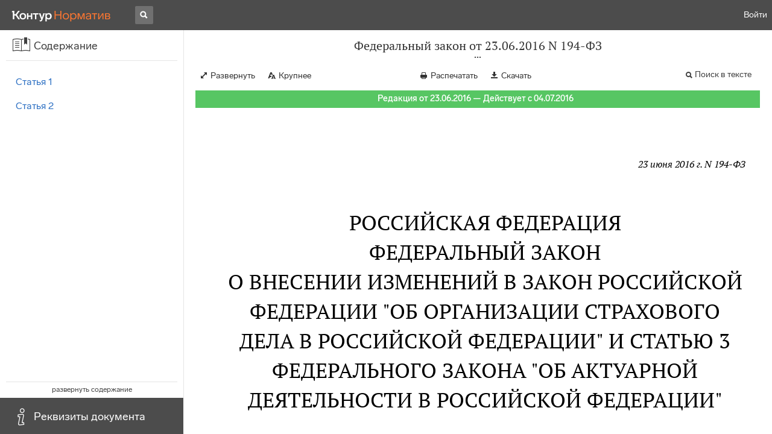

--- FILE ---
content_type: text/html; charset=utf-8
request_url: https://normativ.kontur.ru/document?moduleId=1&documentId=275504
body_size: 8610
content:


<!doctype html>
<html lang="ru" prefix="og: http://ogp.me/ns# article: http://ogp.me/ns/article#">
<head runat="server">
	<meta charset="utf-8">


<title>Федеральный закон от 23.06.2016 N 194-ФЗ &mdash; Редакция от 23.06.2016 &mdash; Контур.Норматив</title>

	<meta name="description" content="Федеральный закон от 23.06.2016 N 194-ФЗ о внесении изменений в Закон Российской Федерации "Об организации страхового дела в Российской Федерации" и статью 3 Федерального закона "Об актуарной деятельности в Российской Федерации" &mdash; Редакция от 23.06.2016 &mdash; с последними изменениями скачать на сайте Контур.Норматив" />

	<meta name="keywords" content="Федеральный закон от 23.06.2016 N 194-ФЗ"/>

	<link rel="canonical" href="https://normativ.kontur.ru/document?moduleId=1&documentId=275504" />

	<script type="application/ld+json">
		{  "@context": "http://schema.org",  "@type": "BreadcrumbList",  "itemListElement": [{"@type": "ListItem","position": 1,"item": {  "@id": "https://normativ.kontur.ru/?from=bc_fz",  "name": "Кодексы и Законы"}  }]}
	</script>


	<meta http-equiv="X-UA-Compatible" content="IE=edge">
	<meta name="viewport" content="width=device-width, initial-scale=1">

	
<script src="/theme/js/lib/sentry-7.106.1.min.js?1150784319" crossorigin="anonymous"></script>
<script>
	Sentry.init({
		dsn: "https://1ba55aec74cf403a96b32cadeffe9d90@sentry.kontur.host/1023",
		environment: "prod",
		release: "561fedb94d34e223a46b1d0eb62981f07c373bd0",
		beforeSend: function(event) {
			event.fingerprint = ['{{ default }}', "prod"];

			return event;
		},
		tracesSampleRate: 0.1,
	});
	Sentry.setUser({
		id: null
	});
	Sentry.setTag("protocol", document.location.protocol);
	if (!Object.fromEntries) {
		Sentry.setTag("OldBrowser", "OldBrowser");
	}
</script>
	
<script src="https://metrika.kontur.ru/tracker/normativ.js"></script>
<script src="/theme/js/click-listener.js"></script>
<script>
	normativQueue = [];
	window.listenToClicks(function (trackData) {
		var action = [trackData.id, trackData.className, trackData.textContent].join(' ');
		normativQueue.push(['trackEvent', 'normativ-auto', action, null, JSON.stringify(trackData)]);
	});
</script>


	

<link rel="shortcut icon" type="image/x-icon" href="https://s.kontur.ru/common-v2/icons-products/normativ/favicon/favicon.ico">
<link rel="apple-touch-icon" sizes="120x120" href="/apple-touch-icon.png?v=3">
<link rel="icon" type="image/png" sizes="32x32" href="https://s.kontur.ru/common-v2/icons-products/normativ/favicon/normativ-favicon-32.png">
<link rel="icon" type="image/png" sizes="16x16" href="https://s.kontur.ru/common-v2/icons-products/normativ/favicon/normativ-favicon-16.png">

<link href="/theme/css/document.min.css?1150784319" rel="stylesheet"/>
<link href="/theme/css/doc.min.css?1150784319" rel="stylesheet"/>



<script type="text/javascript">
	(function() {
		var alreadyInited = window.currentAccountInfo != null;
		if (alreadyInited)
			return;

		var info = window.currentAccountInfo = {
			id: null,
			region: null,
			autoRegion: null,
			roles: "Guest",
			isExternUser: false,
			isDemoUser: false,
			isExpert: false,			
		};

		
	})();
</script>

	<script src="/theme/js/doc-page.min.js?1150784319" type="text/javascript"></script>
	<script src="https://yastatic.net/es5-shims/0.0.2/es5-shims.min.js"></script>
	<script src="https://yastatic.net/share2/share.js"></script>

	

<script>
    var pageOptions = pageOptions || {};
    pageOptions.common = {"account":{"accountId":null,"portalUserId":null,"userName":null,"email":null,"newEmail":null,"emailApproved":null,"inn":null,"kpp":null,"phone":null,"orgName":null},"isFTest":false,"tokenInput":"\u003cinput name=\u0022__RequestVerificationToken\u0022 type=\u0022hidden\u0022 value=\u0022BkGJF6SZDZPh34McUTjxvUORtwjO5mSFus6OkS5nZczdM1ipWVK2Eit9YKEh6kW82VDAsmA34lAGU6ZmeOD7yBASI+QDXe378LvTM5h+Swhgn74c4x6cOQz93wlSpXIDdxgvYw==\u0022 /\u003e"};
    window.microSessionId = "7cf76e63-5bd1-42e2-9b00-d23ac70a7fb9";
</script>
</head>
<body class="document   " id="document">
<div id="root"></div>
		<div id="OldBrowsersWarning" style="max-height: 66px;" data-tid="OldBrowsersWarning"></div>
<script>
	document.backendVersion =
		'561fedb94d34e223a46b1d0eb62981f07c373bd0';

	function mobileExpand() {
		var $body = $(document.body);
		if ($(window).width() < 800) {
			$body.addClass('is-mobile-view is-mobile-expanded');
			if ($body.hasClass('is-expanded')) {
				$body.removeClass('is-expanded').addClass('-is-expanded');
			}
		} else {
			$body.removeClass('is-mobile-view is-mobile-expanded');
			if ($body.hasClass('-is-expanded')) {
				$body.removeClass('-is-expanded').addClass('is-expanded');
			}
		}
	}

	mobileExpand();
	$(window).on('resize', mobileExpand);
</script>


<div class="l-main" id="document-area">
			<div class="l-aside">
				

<div class="sidebar" id="js-sidebar">
	<div class="sidebar-blocks">
			<div class="sidebar-block sidebar-contents is-active" data-sidebar-block-type="contents" style="bottom:60px;top:0px;">
				<div class="sidebar-block-title" data-clickable data-tid="SidebarBlockTitle">
					<span class="sidebar-block-title-icon">
						<span class="icon"></span>
					</span>
					<span class="sidebar-block-title-text">Содержание</span>
				</div>
				<div class="sidebar-block-content" id="js-sidebar-contents-frame">

				</div>
			</div>
			<div class="sidebar-block sidebar-info " data-sidebar-block-type="info" style="bottom:5px;">
				<div class="sidebar-block-title" data-clickable data-tid="SidebarBlockTitle">
					<span class="sidebar-block-title-icon">
						<span class="icon"></span>
					</span>
					<span class="sidebar-block-title-text">Реквизиты документа</span>
				</div>
				<div class="sidebar-block-content" id="js-sidebar-info-frame">
					

<div class="doc_info">
		<div class="doc_info-text dt-list_colon-separated">
			<dl><dt>Вид</dt><dd>Закон</dd>
<dt>Принят</dt><dd>Президент РФ 23.06.2016<br/>ГД РФ 08.06.2016<br/>СФ РФ 15.06.2016</dd>
<dt>Номер</dt><dd>194-ФЗ</dd>
<dt>Редакция от</dt><dd>23.06.2016</dd>
<dt>Дата вступления в силу</dt><dd>04.07.2016</dd>
<dt>Статус</dt><dd>Действует</dd>
<dt>Опубликован</dt><dd>Официальный интернет-портал правовой информации, 23.06.2016,<br/>"Собрание законодательства РФ", N 26, 27.06.2016, ст. 3863,<br/>"Российская газета", N 139, 28.06.2016</dd>
</dl>
		</div>
		<div class="doc_info-title2">Примечания</div>
		<div class="doc_info-text dt-list_colon-separated">
				
<P class="dt-p" data-wi="0">Данный документ вступил в силу по истечении 10 дней после дня его официального опубликования (<A HREF="/document?moduleId=1&amp;documentId=189296#l12" class="a" TARGET="_blank">ст. 6</A> Федерального закона от 14.06.94 N 5-ФЗ)</P><span class="dt-b"></span><P class="dt-p" data-wi="23">Данный документ ИЗМЕНЯЕТ (с 04.07.2016)</P><P class="dt-p" data-wi="28"><A HREF="/document?moduleId=1&amp;documentId=222105#l0" class="c" TARGET="_blank">ЗАКОН РФ от 27.11.92 N 4015-I</A></P><P class="dt-p" data-wi="34"><A HREF="/document?moduleId=1&amp;documentId=220736#l85" class="c" TARGET="_blank">ФЕДЕРАЛЬНЫЙ ЗАКОН от 02.11.2013 N 293-ФЗ</A></P>

		</div>
</div>
				</div>
			</div>
	</div>
</div>

			</div>			
	<div class="l-content">
		<div class="doc_frame" id="js-doc-frame">
			<div class="doc_frame-scroll" id="js-doc-scroll-container">
				


<div class="l-container doc_header" id="js-doc-header">
	<div class="doc_header-wrapper">
		<div class="doc_header-container">
			<div class="doc_header-content">
				
<div class="doc_titlebar-wrapper">
	<div class="doc_titlebar" id="js-titlebar" data-clickable data-tid="DocTitlebar">
		<h1 class="doc_titlebar-title">Федеральный закон от 23.06.2016 N 194-ФЗ</h1>
			<div class="doc_titlebar-title-second">&quot;О внесении изменений в Закон Российской Федерации &quot;Об организации страхового дела в Российской Федерации&quot; и статью 3 Федерального закона &quot;Об актуарной деятельности в Российской Федерации&quot;</div>
			<div class="doc_titlebar-toggle"></div>
	</div>
</div>

				<div class="doc_toolbar-wrapper">
	<div class="doc_toolbar" id="js-doc-page-toolbar"></div>
</div>
				




	<div class="rev_info-wrapper">
		<div class="rev_info rev_info--current" id="js-revisions-info">
			<div class="rev_info-status" id="js-revisions-status" data-status="Actual" data-status-type="General"><b>Редакция от 23.06.2016 &mdash; Действует с 04.07.2016</b></div>
		</div>
	</div>
			</div>
		</div>
	</div>
</div>
				<div class="l-container doc_frame-container" id="js-doc-frame-container">
					<div class="doc_container fs-smaller" id="js-doc-container">
						<div class="doc_frame-page doc_frame-page--fst is-in-viewport" >
								<div class="doc_text lmml-1" id="js-doc-text">
										<div class="doc_text_part" id="js-doc-text-part">
											<div class="doc_text_part-content" id="js-doc-text-content-part" >
												<P class="dt-p" data-wi="0"><A NAME="l0"></A></P><P ALIGN=right data-wi="0"><I>23 июня 2016 г. N 194-ФЗ</I></P><H2 style="text-align: center" data-wi="6">РОССИЙСКАЯ ФЕДЕРАЦИЯ</H2><H2 style="text-align: center" data-wi="8">ФЕДЕРАЛЬНЫЙ ЗАКОН</H2><H2 style="text-align: center" data-wi="10">О ВНЕСЕНИИ ИЗМЕНЕНИЙ В ЗАКОН РОССИЙСКОЙ ФЕДЕРАЦИИ &quot;ОБ ОРГАНИЗАЦИИ СТРАХОВОГО ДЕЛА В РОССИЙСКОЙ ФЕДЕРАЦИИ&quot; И СТАТЬЮ 3 ФЕДЕРАЛЬНОГО ЗАКОНА &quot;ОБ АКТУАРНОЙ ДЕЯТЕЛЬНОСТИ В РОССИЙСКОЙ ФЕДЕРАЦИИ&quot;</H2><P ALIGN=right data-wi="35"><I>Принят Государственной Думой</I> <BR><I>8 июня 2016 года</I></P><span class="dt-b"></span><P ALIGN=right data-wi="42"><I>Одобрен Советом Федерации</I> <BR><I>15 июня 2016 года</I></P><H3 style="text-align: center" data-wi="49"><A NAME="h1"></A>Статья 1</H3><P class="dt-p" data-wi="51">Внести в Закон Российской Федерации <A HREF="/document?moduleId=1&amp;documentId=222105#l0" class="c" TARGET="_blank">от 27 ноября 1992 года N 4015-I</A> &quot;Об организации страхового дела в Российской Федерации&quot; (Ведомости Съезда народных депутатов Российской Федерации и Верховного Совета Российской Федерации, 1993, N 2, ст. 56; Собрание законодательства Российской Федерации, 1998, N 1, ст. 4; 1999, N 47, ст. 5622; 2003, N 50, ст. 4858; 2005, N 10, ст. 760; 2010, N 17, ст. 1988; 2011, N 49, ст. 7040; 2012, N 53, ст. 7592; 2013, N 30, ст. 4067; 2014, N 23, ст. 2934; N 30, ст. 4224; 2015, N 10, ст. 1409; N 29, ст. 4385) следующие изменения:<A NAME="l7"></A><A NAME="l2"></A></P><P class="dt-p dt-m2" data-wi="150"><span class="dt-m">1)</span> абзац третий <A HREF="/document?moduleId=1&amp;documentId=222105#l837" class="c" TARGET="_blank">пункта 2</A> статьи 6 после слов &quot;страховой организации,&quot; дополнить словами &quot;за исключением страховой медицинской организации, осуществляющей исключительно обязательное медицинское страхование,&quot;;<A NAME="l3"></A></P><P class="dt-p dt-m2" data-wi="174"><span class="dt-m">2)</span> абзац первый <A HREF="/document?moduleId=1&amp;documentId=222105#l1201" class="c" TARGET="_blank">пункта 1</A> статьи 6.1 после слов &quot;заявления о заключении&quot; дополнить словами &quot;, изменении, досрочном прекращении&quot;, после слова &quot;заключения&quot; дополнить словами &quot;, изменения, досрочного прекращения&quot;;</P><P class="dt-p dt-m2" data-wi="203"><span class="dt-m">3)</span> в абзаце первом <A HREF="/document?moduleId=1&amp;documentId=222105#l1224" class="c" TARGET="_blank">пункта 4</A> статьи 32.9 цифры &quot;2, 3,&quot; исключить.</P><H3 style="text-align: center" data-wi="215"><A NAME="h4"></A>Статья 2</H3><P class="dt-p" data-wi="217"><A HREF="/document?moduleId=1&amp;documentId=220736#l85" class="c" TARGET="_blank">Пункт 3</A> части 1 статьи 3 Федерального закона от 2 ноября 2013 года N 293-ФЗ &quot;Об актуарной деятельности в Российской Федерации&quot; (Собрание законодательства Российской Федерации, 2013, N 44, ст. 5632) дополнить словами &quot;, за исключением страховых медицинских организаций, осуществляющих исключительно обязательное медицинское страхование&quot;.<A NAME="l6"></A><A NAME="l5"></A></P><span class="dt-b"></span><P ALIGN=right data-wi="261"><I>Президент</I> <BR><I>Российской Федерации</I> <BR><I>В. ПУТИН</I></P><P class="dt-p" data-wi="266">Москва, Кремль</P><P class="dt-p" data-wi="268">23 июня 2016 года</P><P class="dt-p" data-wi="272">N 194-ФЗ</P>
											</div>
										</div>
								</div>
						</div>
					</div>
				</div>
			</div>
					<div class="hidden-container">
						<div class="selection-popup js-selection-popup hide" id="js-selection-popup">
							<div class="selection-popup-container">
								<button id="js-selection-print-btn" class="selection-popup-link">
									<span class="ficon">&#xe010;</span>
									Напечатать
								</button>
								<button id="js-selection-download-btn" class="selection-popup-link">
									<span class="ficon">&#xe015;</span>
									Скачать
								</button>
								<button id="js-selection-share-btn" class="selection-popup-link">
									<span class="ficon">&#xe062;</span>
									Поделиться ссылкой
								</button>
							</div>
							<span class="selection-popup-close" id="js-selection-popup-close" data-clickable data-tid="SelectionPopupClose"></span>
							<span class="selection-popup-arrow"><span class="selection-popup-arrow-inner"></span></span>
							<button class="selection-popup-stub"></button>
						</div>
					</div>
					<div id="infoPlaceRoot"></div>	
		</div>
	</div>
</div>

<iframe id="js-doc-download-frame" name="js-doc-download-frame" width="1" height="1" frameborder="0" src="" style="position:absolute;top:-1000px;left:-1000px;z-index:-1000;"></iframe>

<script>
	var pageOptions = pageOptions || {};

	pageOptions.documentUrl = "/document";
	pageOptions.rawSearchQuery = null, //что искать в документе

	(function(pageOptions) {
		var loadedAt = new Date().getTime();
		var options = {
			accountId:
				0,
			hasApprovedEmail:
				false,
			mailService: null,
			
			moduleId: 1,
			documentId: 275504,			
			baseTitle: "Федеральный закон от 23.06.2016 N 194-ФЗ",

			downloadUrl: '/rtf?moduleId=1&documentId=275504', //ссылка на скачивание
			isAttachmentAccessible: true,			
			isPrintable: true,
			printPageTitle: "Федеральный закон от 23.06.2016 N 194-ФЗ",
			
			isFavoritesAvailable: true,
			isAuthenticated: false,
			isInFavorites: false,
			favoritesUrl: "/personal/favourites",
			isPaidUser: false,
			
			hasContents: true,
			hasBookmarks: false,
			hasRevisions: false,
			hasRecommendations: false,
			hasLinkedDocuments: false,
			needRelated: true,
			fontSize: 'small',
			hideChangeFontButton: false,
			hasDiff: false,

			contentsJSON: [{"link":"#h1","name":"Статья 1"},{"link":"#h4","name":"Статья 2"}],
			revisionsJSON: prepareServerData([{"moduleId":1,"documentId":275504,"date":"2016-06-23T00:00:00+03:00","entryDate":"2016-07-04T00:00:00+03:00","status":0,"hasEntryDate":true}]),			
			isNewForm: false,
			recommendationId: '00000000-0000-0000-0000-000000000000',
			recommendationsJSON: {},
			linkedDocumentsJSON: {},
			isCodex: false,
			successfullSearchLogUrl: "/search-in-document/log-search-in-text",

			queryFormsUrl: '/search-in-document/get-forms-of-words',

			orderUrl: '/tariff?returnUrl=%2Fdocument%3FmoduleId%3D1%26documentId%3D275504',

			isDocumentAccessible: true,

			needShowFavoritesNotificationOnSave: false,
			setUserPerformedFavoritesNotificationTargetActionUrl: '/write-or-update-current-account-flag?flagName=UserPerformedTargetActionInFavoritesNotification&flagValue=True',
			homeUrl: "https://normativ.kontur.ru/",
			loadedAt: loadedAt,

			wallpapers: {
				clientEvents: {
					category:
						"Document",
					actions: {
						showAllWallpaper: "ShowAllWallpaper"
					}
				}
			},
			sharedFragment: {"firstWordIndex":0,"lastWordIndex":0,"isEmpty":true},
			generateSharedFragmentLink: '/generate-link',
			textHash: "1F887287AA41717B5FFD59EE2FD0B4D4",
			saveBookmarkUrl: undefined,
			deleteBookmarkUrl: undefined,
			bookmarksJSON: [],
			tutorials: {
				"showBookmarksTutorial": false,
				"showAddDocumentToFavoritesTutorial": false
			},
			bookmarksTutorialShownUrl: undefined,

			disableTutorials: false,

			isLargeDoc: false
		};

		var cEvents = {
			//параметры для клиентских событий
			category: "Document",
			disabledDocumentCategory: "DisabledDocument",			
			actions: {
				save: 'SaveDocument',
				print: 'PrintDocument',
				createLink: 'CreateLink',
				rangeSelected: 'RangeSelected',
				clickPrintForm: 'ClickPrintForm',
				saveForm: 'SavePrintForm',
				showForm: 'ShowPrintForm',
				showFormManual: 'ShowFormManual',
				enterFormManual: 'EnterFormManual',
				toFavourite: 'AddDocumentToFavourite',
				openDocumentRevisions: 'OpenDocumentRevisions',
				showInfo: 'OpenDocumentInfo',
				showBookmarkManual: 'ShowAllMark',
				expandHeader: 'ExpandHeader',
				collapseHeader: 'CollapseHeader',
				enterFavourite: 'EnterFavourite',
				promoBlockClick: 'PromoBlockClick',
				returnMain: 'ReturnMain',
				changeTypeSize: 'ChangeTypeSize',
				searchInDocument: 'SearchInDocument',
				textSelected: 'RangeSelected',
				textDeselected: 'RangeDeselected',
				selectionRightClick: 'RangeRightClick',
				disabledSaveDocument: 'DisabledSaveDocument',
				disabledSavePrintForm: 'DisabledSavePrintForm',
				disabledRevisionOpen: 'DisabledRevisionOpen',
				showKbk: 'ShowAllKbk',
				enterNextKbk: 'EnterNextKbk',
				sandwichMenu: 'SandwichMenu',
				searchAnotherDocFocus: 'SearchAnotherDocFocus',
				searchAnotherDoc: 'SearchAnotherDoc',
				recommendationClick: 'RecommendationClick',
				recommendationDelivery: 'RecommendationDelivery',
				recommendationListShow: 'RecommendationListShow',
				linkedDocumentsExpand: 'LinkedDocumentsExpand',
				linkedDocumentsClick: 'LinkedDocumentsClick',
				adsFooterShow: 'AdsFooterShow',
				adsFooterClick: 'AdsFooterClick',
				adsFooterClose: 'AdsFooterClose',
				createMark: 'CreateMark',
				correctMark: 'CorrectMark',
				deleteMark: 'DeleteMark',
				enterMark: 'EnterMark',
				tutorialShow: 'TutorialShow',
				tutorialClick: 'TutorialClick',
				tutorialClose: 'TutorialClose',
				shareLink: 'ShareLink',
				anchorNameClick: 'AnchorNameClick',
				linksDocumentsExpand: 'LinksDocumentsExpand',
				linksDocumentsClick: 'LinksDocumentsClick',
				linksDocumentsShown: 'LinksDocumentsShown',				
				updWarningShown: "UpdWarningShown",
				valueMethShown: "ValueMethShown",
				valueMethClose: "ValueMethClose",
				valueMethSent: "ValueMethSent",
				valueMethMistake: "ValueMethMistake",
				valueMethCatClick: "ValueMethCatClick",
				chooseRevision: "ChooseRevision",
				showChanges: "ShowChanges",
				showComparison: "ShowComparison"
			}
		};

		var gaEvents = {
			//параметры для событий гугл аналитикса
			category: 'document',
			categories: {
				methodic: 'methodics'
			},
			actions: {
				searchEnter: 'search_enter',
				searchButton: 'search_button',
				searchNextClick: 'search_next',
				searchPrevClick: 'search_previous',
				showPromobox: 'DocPromo_show',
				documentRevisions: 'doc_revisions',
				documentAnnotation: 'doc_annotation',
				showAllMethodics: 'all_methodics',
				showOtherMethodic: 'methodic_opened',
				showMethodicsList: 'content_opened',
				noteFavSaveShow: 'note_fav_save_show',
				noteFavSaveAdd: 'note_fav_save_add',
				noteFavSaveReject: 'note_fav_save_reject'
			}
		};


		for (var attr in options) {
			pageOptions[attr] = options[attr];
		}

		pageOptions.cEvents = cEvents;
		pageOptions.gaEvents = gaEvents;

		$(document).ready(function() {
			// Page unload client event
			// ToDo: переписать на jQuery, без использования runOnPageUnload
			var onPageUnloadEvent = function() {
				var elapsedTimeSinceOpeningMs = new Date().getTime() - loadedAt;

				new ClientEvent(
					cEvents.category,
					"PageUnload",
					{
						SearchId:pageOptions.searchId,
						DocumentId:275504,
						ModuleId:1,
						TimeFromOpeningMs: elapsedTimeSinceOpeningMs,
						DocumentOpeningMarker: "05769ba618e642c581f7b05d5037abbd",
						ScrollingPart: Math.round(DocumentApp.reqres.request('get:max:scroll:position'))
					}
				).fireImmediately();
			};
			onPageUnloadEvent.runOnPageUnload();
			// /Page unload client event

			// First mouse move client event
			// ToDo: переписать
			var xPos = 0;
			var yPos = 0;
			var eps = 0.1;
			var fired = false;

			var firstMouseMove = function(e) {
				if (!(xPos === 0 && yPos === 0) && !(Math.abs(e.clientX - xPos) < eps && Math.abs(e.clientY - yPos) < eps) && !fired) {
					var elapsedTimeSinceOpeningMs = new Date().getTime() - loadedAt;

					new ClientEvent(
						cEvents.category,
						"FirstMoving",
						{
							SearchId:pageOptions.searchId,
							DocumentId:275504,
							ModuleId:1,
							TimeFromOpeningMs: elapsedTimeSinceOpeningMs,
							DocumentOpeningMarker: "05769ba618e642c581f7b05d5037abbd"
						}).fireImmediately();
					fired = true;
				}

				xPos = e.clientX;
				yPos = e.clientY;
			};

			$('#document-area').on('mousemove', firstMouseMove);
			// /First mouse move client event

			// Extern form client event
			$('.js-filling-extern-form').on('click', function() {
				var normativQueue = window.normativQueue || [];

				new ClientEvent(
					"Document",
					"ExternFormClick",
					{
						SearchId: pageOptions.searchId,
						DocId: 275504,
						ModId: 1
					}
				).fire();

				normativQueue.push(['trackLink', decodeURIComponent(this.href), 'link']);
			});
			// /Extern form client event

			$(document).on('keydown', function(e) {
				var elapsedTimeSinceOpeningMs = new Date().getTime() - loadedAt;
				var key = String.fromCharCode(e.which).toLowerCase();

				if (e.ctrlKey && (key === 'f' || key === 'а')) {
					_.debounce(function() {
						new ClientEvent(
							"Document",
							"BrowserSearch",
							{
								SearchId: pageOptions.searchId,
								DocumentId: 275504,
								ModuleId: 1,
								TimeFromOpeningMs: elapsedTimeSinceOpeningMs,
								DocumentOpeningMarker: "05769ba618e642c581f7b05d5037abbd"
							}).fire();
					}, 500)();
				}
			});

			if (pageOptions.isDiff) {
				$.get('/document/comparison?oldModuleId=' +
						pageOptions.oldModuleId +
						'&oldDocumentId=' +
						pageOptions.oldDocumentId +
						'&newModuleId=' +
						pageOptions.newModuleId +
						'&newDocumentId=' +
						pageOptions.newDocumentId)
					.then(function(data) {
						$('#js-doc-text-content-part').css({ display: '' }).html(data);
						DocumentApp.start(pageOptions);
					});
			} else {
				DocumentApp.start(pageOptions);
			}
		});
	})(pageOptions);

	BrowserDetector.init();
</script>

<div class="g-popup-wrap"></div>
<div class="g-overlay"></div>
<div class="g-lb-wrap">
	<div class="g-lb-overlay"></div></div>
<script>
	var pageOptions = pageOptions || {};
	pageOptions.document = {"hasArbitration":false};
</script>



<script src="/theme/bundles/main.js" type="text/javascript"></script>


	<!-- Yandex.Metrika counter -->
	<script type="text/javascript">
		(function(m,e,t,r,i,k,a){m[i]=m[i]||function(){(m[i].a=m[i].a||[]).push(arguments)};
		m[i].l=1*new Date();k=e.createElement(t),a=e.getElementsByTagName(t)[0],k.async=1,k.src=r,a.parentNode.insertBefore(k,a)})
		(window, document, "script", "https://mc.yandex.ru/metrika/tag.js", "ym");

		ym(10991917, "init", {
			id:10991917,
			clickmap:true,
			trackLinks:true,
			accurateTrackBounce:true,
			// Из-за заметных тормозов на странице больших документов, таких как нк рф ч1, вырубили webvisor - причину этих тормозов 
			// webvisor:true
		});
	</script>
	<noscript><div><img src="https://mc.yandex.ru/watch/10991917" style="position:absolute; left:-9999px;" alt="" /></div></noscript>
	<!-- /Yandex.Metrika counter -->


<script>
	
	(function () {
		var docText = document.getElementById('js-doc-text');
		var i = 0;
		if (docText) {
			var interval = setInterval(function() {
				docText.style.opacity  = '0.99';
				setTimeout(function() { docText.style.opacity = ''; }, 0);
				if (++i > 10) {
					clearInterval(interval);
				}
			}, 1000);
		}
	})()
</script>
</body>
</html>